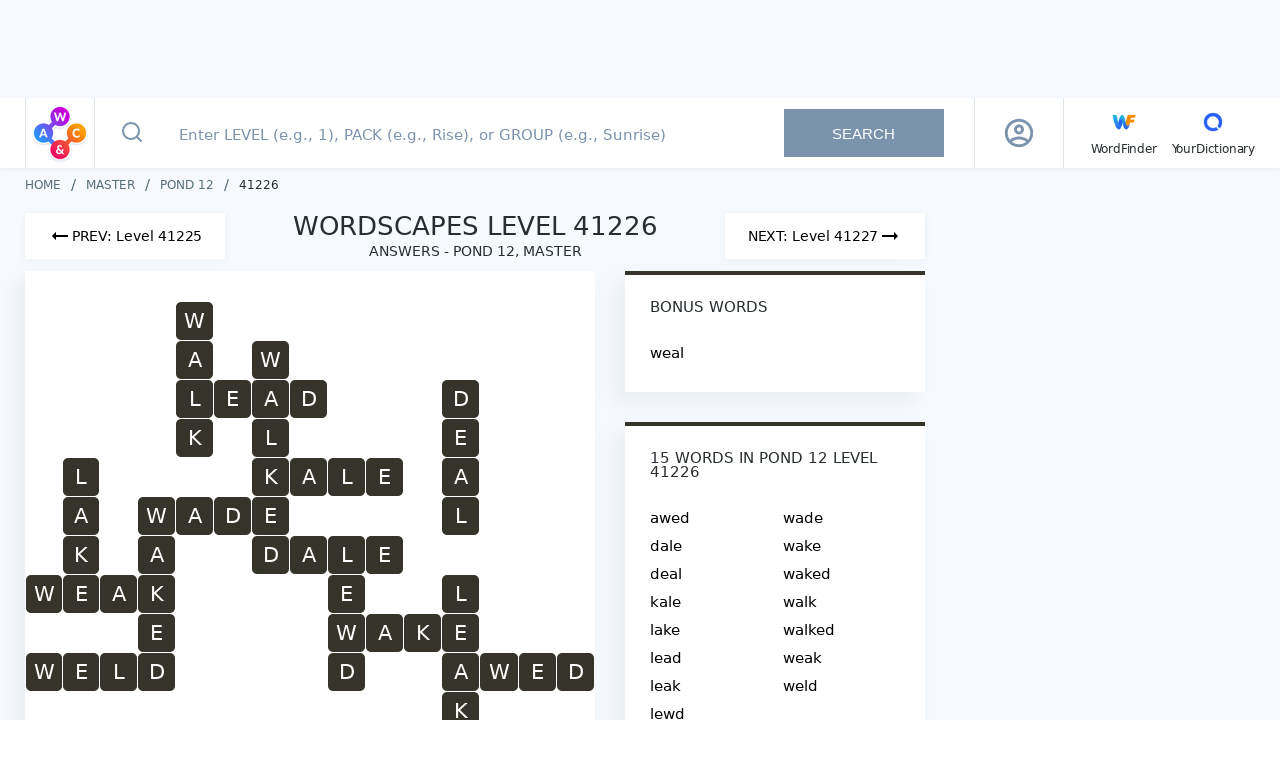

--- FILE ---
content_type: text/javascript
request_url: https://wordscapes.yourdictionary.com/static/js/8.a0e6d5594139c21121a5.js
body_size: 775
content:
(window.webpackJsonp=window.webpackJsonp||[]).push([[8],{"2MgV":function(t,a,e){var o=e("OCvm");o.__esModule&&(o=o.default),"string"==typeof o&&(o=[[t.i,o,""]]),o.locals&&(t.exports=o.locals),(0,e("SZ7m").default)("5d9e8ca6",o,!0,{})},OCvm:function(t,a,e){(a=e("JPst")(!1)).push([t.i,".board[data-v-e2824902]{background-color:#fff;-webkit-box-shadow:-8px 8px 16px 0 rgba(124,147,173,.1);box-shadow:-8px 8px 16px 0 rgba(124,147,173,.1);margin-bottom:20px;padding:20px 0}.board table[data-v-e2824902]{border-collapse:initial;border-spacing:1px;margin:auto}.board table td[data-v-e2824902]{background-color:#f30089;border-radius:5px;color:#fff;font-size:21px;height:30px;line-height:28px;text-align:center;width:30px}@media(min-width: 768px){.board[data-v-e2824902]{height:-webkit-max-content;height:-moz-max-content;height:max-content;margin-bottom:30px;padding:30px 0}.board table td[data-v-e2824902]{height:34px;width:34px}}@media(min-width: 1025px){.board table td[data-v-e2824902]{height:38px;width:38px}}",""]),t.exports=a},cmNb:function(t,a,e){"use strict";e.r(a);var o={name:"Board",props:{board:{type:Object,required:!0},color:{type:String,default:"#bf45f3"}},data:function(){return{}},methods:{splitRow:function(t){return t.split(",").map((function(t){return t.replace("·","")}))}}},r=(e("fIJF"),e("KHd+")),n=Object(r.a)(o,(function(){var t=this,a=t._self._c;return a("div",{staticClass:"board"},[a("table",t._l(t.board.rows,(function(e,o){return a("tr",{key:o},t._l(t.splitRow(e),(function(e,o){return a("td",{key:o,style:{backgroundColor:""===e?"#ffffff":t.color}},[t._v("\n\t\t\t\t"+t._s(e)+"\n\t\t\t")])})),0)})),0)])}),[],!1,null,"e2824902",null);a.default=n.exports},fIJF:function(t,a,e){"use strict";e("2MgV")}}]);
//# sourceMappingURL=8.a0e6d5594139c21121a5.js.map

--- FILE ---
content_type: text/javascript
request_url: https://wordscapes.yourdictionary.com/static/js/9.bccc68a00cb569c28b9e.js
body_size: 1842
content:
(window.webpackJsonp=window.webpackJsonp||[]).push([[9],{BC0y:function(t,e,n){"use strict";n("gK9e")},MPvc:function(t,e,n){"use strict";n.r(e);var o=n("yXPU"),r=n.n(o),i=n("lSNA"),s=n.n(i),a=n("o0o1"),l=n.n(a),c=n("L2JU"),d=n("hXT6");function u(t,e){var n=Object.keys(t);if(Object.getOwnPropertySymbols){var o=Object.getOwnPropertySymbols(t);e&&(o=o.filter((function(e){return Object.getOwnPropertyDescriptor(t,e).enumerable}))),n.push.apply(n,o)}return n}function p(t){for(var e=1;e<arguments.length;e++){var n=null!=arguments[e]?arguments[e]:{};e%2?u(Object(n),!0).forEach((function(e){s()(t,e,n[e])})):Object.getOwnPropertyDescriptors?Object.defineProperties(t,Object.getOwnPropertyDescriptors(n)):u(Object(n)).forEach((function(e){Object.defineProperty(t,e,Object.getOwnPropertyDescriptor(n,e))}))}return t}var g={name:"BoardCard",props:{title:{type:String,required:!0},color:{type:String,required:!1,default:null},words:{type:Array,required:!0},isBonusWords:{type:Boolean,required:!1,default:!1}},computed:p(p({},Object(c.e)({loggedIn:function(t){return t.login.loggedIn}})),{},{isDoubleColumn:function(){return this.visibleWords.length>d.h.SINGLE_COLUMN_MAX},visibleWords:function(){return!this.isBonusWords||this.loggedIn?this.words:this.words.slice(0,d.h.GUEST_MAX)},showLoginButton:function(){return this.isBonusWords&&!this.loggedIn&&this.words.length>d.h.GUEST_MAX}}),methods:{getFirebaseClient:function(){return r()(l.a.mark((function t(){var e,o;return l.a.wrap((function(t){for(;;)switch(t.prev=t.next){case 0:return t.next=2,Promise.resolve().then(n.t.bind(null,"Wcq6",7));case 2:return e=t.sent,t.next=5,n.e(2).then(n.bind(null,"6nsN"));case 5:return t.next=7,n.e(3).then(n.bind(null,"FUMj"));case 7:return o=t.sent,e.apps.length||e.initializeApp(o.default),t.abrupt("return",e);case 10:case"end":return t.stop()}}),t)})))()},onLoginButtonClick:function(){var t=this;this.$store.commit("SET_LOG_IN_ERROR",null),void 0===window.__PRERENDER_INJECTED&&(this.getFirebaseClient().then((function(e){e.auth().onAuthStateChanged((function(e){t.$store.dispatch("fetchUser",e)}))})).catch(console.log),this.$store.commit("SET_DIALOG_STATE",!0))}}},f=(n("BC0y"),n("KHd+")),h=Object(f.a)(g,(function(){var t=this,e=t._self._c;return e("div",{staticClass:"card",class:{"card--bonus-words":t.isBonusWords},style:{borderTopColor:t.color}},[e("h2",{staticClass:"title",domProps:{innerHTML:t._s(t.title)}}),t._v(" "),e("ul",{staticClass:"list",class:{"list--2-columns":t.isDoubleColumn}},t._l(t.visibleWords,(function(n,o){return e("li",{key:o},[t._v("\n\t\t\t"+t._s(n.toLowerCase())+"\n\t\t")])})),0),t._v(" "),t.showLoginButton?e("p",{staticClass:"login-message"},[t._v("\n\t\tSee all "+t._s(t.words.length)+" bonus words?\n\t")]):t._e(),t._v(" "),t.showLoginButton?e("button",{staticClass:"login-button",attrs:{"aria-label":"Sign Up For Free"},on:{click:t.onLoginButtonClick}},[t._v("\n\t\tSign up for free\n\t")]):t._e()])}),[],!1,null,"1e90d285",null);e.default=h.exports},STY4:function(t,e,n){(e=n("JPst")(!1)).push([t.i,".card[data-v-1e90d285]{background-color:#fff;border-top:4px solid #bf45f3;-webkit-box-shadow:-10px 10px 20px 0 rgba(124,147,173,.1);box-shadow:-10px 10px 20px 0 rgba(124,147,173,.1);margin-bottom:20px;padding:20px 20px 16px;padding-bottom:16px}@media(min-width: 768px){.card[data-v-1e90d285]{margin-bottom:30px;padding:25px}.card[data-v-1e90d285]:last-of-type{margin-bottom:12px}}.title[data-v-1e90d285]{color:#282d32;font-size:15px;font-weight:500;line-height:14px;text-transform:uppercase}.title[data-v-1e90d285] span{display:block}.title[data-v-1e90d285] span:last-child{color:#7c93ad;font-size:13px;font-weight:500;letter-spacing:0;line-height:30px;text-transform:none}.list[data-v-1e90d285]{display:block;margin:0}.list.list--2-columns[data-v-1e90d285]{-webkit-columns:2;-moz-columns:2;columns:2}.list li[data-v-1e90d285]{font-size:15px;line-height:28px}.login-message[data-v-1e90d285]{color:#282d32;font-size:15px;font-weight:bold;margin:1em 0 12px}.login-button[data-v-1e90d285]{background:#1565c0;border:0;color:#fff;cursor:pointer;font-size:14px;font-weight:bold;line-height:28px;margin-bottom:5px;padding:4px 14px;text-align:center}",""]),t.exports=e},gK9e:function(t,e,n){var o=n("STY4");o.__esModule&&(o=o.default),"string"==typeof o&&(o=[[t.i,o,""]]),o.locals&&(t.exports=o.locals),(0,n("SZ7m").default)("32bdf673",o,!0,{})}}]);
//# sourceMappingURL=9.bccc68a00cb569c28b9e.js.map